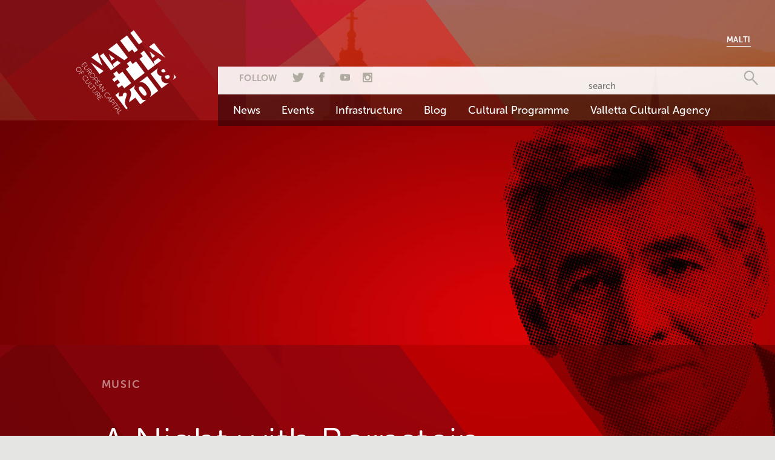

--- FILE ---
content_type: text/html; charset=UTF-8
request_url: https://valletta2018.org/events/a-night-with-bernstein/
body_size: 6588
content:
<!DOCTYPE html>
<!--[if lt IE 7]>      <html class="no-js lt-ie9 lt-ie8 lt-ie7"> <![endif]-->
<!--[if IE 7]>         <html class="no-js lt-ie9 lt-ie8"> <![endif]-->
<!--[if IE 8]>         <html class="no-js lt-ie9"> <![endif]-->
<!--[if gt IE 8]><!--> <html class="no-js"> <!--<![endif]-->
<head>
  <meta charset="utf-8">
  <meta http-equiv="X-UA-Compatible" content="IE=edge">
  <title>  A Night with Bernstein</title>

<link rel="stylesheet" href="https://valletta2018.org/wp-content/plugins/sitepress-multilingual-cms/res/css/language-selector.css?v=3.3.6" type="text/css" media="all" />
  <meta name="description" content="">
  <meta name="viewport" content="width=device-width, initial-scale=1">
  <script src="//use.typekit.net/noj7psp.js"></script>
  <script>try{Typekit.load();}catch(e){}</script>
  <!-- Place favicon.ico and apple-touch-icon.png in the root directory -->
  <script src="https://valletta2018.org/wp-content/themes/v18/assets/js/vendor/modernizr-2.6.2.min.js"></script>
  <link rel="stylesheet" type="text/css" media="all" href="https://valletta2018.org/wp-content/themes/v18/style.css" />
  <link rel="stylesheet" type="text/css" media="all" href="https://valletta2018.org/wp-content/themes/v18/assets/css/owl/owl.theme.css" />
  <script type="text/javascript" src="https://w.sharethis.com/button/buttons.js"></script>
  <script type="text/javascript">stLight.options({publisher: "ur-3ade53a0-200a-11b-f129-7388776fb9", doNotHash: false, doNotCopy: false, hashAddressBar: false});</script>
  <!-- HTML5 Shim and Respond.js IE8 support of HTML5 elements and media queries -->
  <!-- WARNING: Respond.js doesn't work if you view the page via file:// -->
  <!--[if lt IE 9]>
  <script src="https://oss.maxcdn.com/html5shiv/3.7.2/html5shiv.min.js"></script>
  <script src="https://oss.maxcdn.com/respond/1.4.2/respond.min.js"></script>
  <![endif]-->
  <link rel="alternate" hreflang="en-US" href="https://valletta2018.org/events/a-night-with-bernstein/" />
<link rel="alternate" hreflang="mt_MT" href="https://valletta2018.org/attivitajiet/a-night-with-bernstein/?lang=mt" />
		<script type="text/javascript">
			window._wpemojiSettings = {"baseUrl":"https:\/\/s.w.org\/images\/core\/emoji\/72x72\/","ext":".png","source":{"concatemoji":"https:\/\/valletta2018.org\/wp-includes\/js\/wp-emoji-release.min.js?ver=4.4.2"}};
			!function(a,b,c){function d(a){var c,d=b.createElement("canvas"),e=d.getContext&&d.getContext("2d"),f=String.fromCharCode;return e&&e.fillText?(e.textBaseline="top",e.font="600 32px Arial","flag"===a?(e.fillText(f(55356,56806,55356,56826),0,0),d.toDataURL().length>3e3):"diversity"===a?(e.fillText(f(55356,57221),0,0),c=e.getImageData(16,16,1,1).data.toString(),e.fillText(f(55356,57221,55356,57343),0,0),c!==e.getImageData(16,16,1,1).data.toString()):("simple"===a?e.fillText(f(55357,56835),0,0):e.fillText(f(55356,57135),0,0),0!==e.getImageData(16,16,1,1).data[0])):!1}function e(a){var c=b.createElement("script");c.src=a,c.type="text/javascript",b.getElementsByTagName("head")[0].appendChild(c)}var f,g;c.supports={simple:d("simple"),flag:d("flag"),unicode8:d("unicode8"),diversity:d("diversity")},c.DOMReady=!1,c.readyCallback=function(){c.DOMReady=!0},c.supports.simple&&c.supports.flag&&c.supports.unicode8&&c.supports.diversity||(g=function(){c.readyCallback()},b.addEventListener?(b.addEventListener("DOMContentLoaded",g,!1),a.addEventListener("load",g,!1)):(a.attachEvent("onload",g),b.attachEvent("onreadystatechange",function(){"complete"===b.readyState&&c.readyCallback()})),f=c.source||{},f.concatemoji?e(f.concatemoji):f.wpemoji&&f.twemoji&&(e(f.twemoji),e(f.wpemoji)))}(window,document,window._wpemojiSettings);
		</script>
		<style type="text/css">
img.wp-smiley,
img.emoji {
	display: inline !important;
	border: none !important;
	box-shadow: none !important;
	height: 1em !important;
	width: 1em !important;
	margin: 0 .07em !important;
	vertical-align: -0.1em !important;
	background: none !important;
	padding: 0 !important;
}
</style>
<link rel='stylesheet' id='formidable-css'  href='https://valletta2018.org/wp-admin/admin-ajax.php?action=frmpro_css&#038;ver=451049' type='text/css' media='all' />
<link rel='stylesheet' id='advanced-responsive-video-embedder-css'  href='https://valletta2018.org/wp-content/plugins/advanced-responsive-video-embedder/public/advanced-responsive-video-embedder-public.css?ver=6.4.1' type='text/css' media='all' />
<link rel='stylesheet' id='wpa-style-css'  href='https://valletta2018.org/wp-content/plugins/wp-accessibility/css/wpa-style.css?ver=4.4.2' type='text/css' media='all' />
<script type='text/javascript' src='https://valletta2018.org/wp-includes/js/jquery/jquery.js?ver=1.11.3'></script>
<script type='text/javascript' src='https://valletta2018.org/wp-includes/js/jquery/jquery-migrate.min.js?ver=1.2.1'></script>
<link rel='https://api.w.org/' href='https://valletta2018.org/wp-json/' />
<link rel="EditURI" type="application/rsd+xml" title="RSD" href="https://valletta2018.org/xmlrpc.php?rsd" />
<link rel="wlwmanifest" type="application/wlwmanifest+xml" href="https://valletta2018.org/wp-includes/wlwmanifest.xml" /> 
<link rel='prev' title='The Maltese Islands Festival 2017' href='https://valletta2018.org/events/the-maltese-islands-festival-2017/' />
<link rel='next' title='Musical Fairy Tales' href='https://valletta2018.org/events/musical-fairy-tales/' />
<meta name="generator" content="WordPress 4.4.2" />
<link rel="canonical" href="https://valletta2018.org/events/a-night-with-bernstein/" />
<link rel='shortlink' href='https://valletta2018.org/?p=24290' />
<link rel="alternate" type="application/json+oembed" href="https://valletta2018.org/wp-json/oembed/1.0/embed?url=https%3A%2F%2Fvalletta2018.org%2Fevents%2Fa-night-with-bernstein%2F" />
<link rel="alternate" type="text/xml+oembed" href="https://valletta2018.org/wp-json/oembed/1.0/embed?url=https%3A%2F%2Fvalletta2018.org%2Fevents%2Fa-night-with-bernstein%2F&#038;format=xml" />
<script type="text/javascript">document.documentElement.className += " js";</script>
<meta name="generator" content="WPML ver:3.3.6 stt:1,35;" />

<style type="text/css">#lang_sel_list a.lang_sel_sel, #lang_sel_list a.lang_sel_sel:visited{color:#444444;}#lang_sel_list a:hover, #lang_sel_list a.lang_sel_sel:hover{color:#000000;}#lang_sel_list a.lang_sel_sel, #lang_sel_list a.lang_sel_sel:visited{background-color:;}#lang_sel_list a.lang_sel_sel:hover{background-color:;}#lang_sel_list ul a.lang_sel_other, #lang_sel_list ul a.lang_sel_other:visited{color:;}#lang_sel_list ul a.lang_sel_other:hover{color:;}#lang_sel_list ul a.lang_sel_other, #lang_sel li ul a:link, #lang_sel_list ul a.lang_sel_other:visited{background-color:;}#lang_sel_list ul a.lang_sel_other:hover{background-color:;}#lang_sel_list a, #lang_sel_list a:visited{border-color:;} #lang_sel_list  ul{border-top:1px solid ;}</style>

<!-- WordPress Facebook Open Graph protocol plugin (WPFBOGP v2.0.11) http://rynoweb.com/wordpress-plugins/ -->
<meta property="fb:app_id" content="1476606112621354"/>
<meta property="og:url" content="https://valletta2018.org/events/a-night-with-bernstein/"/>
<meta property="og:title" content="A Night with Bernstein"/>
<meta property="og:site_name" content="Valletta 2018"/>
<meta property="og:description" content="America had traditionally been perceived as a poor cousin to Europe when it came to classical music, but since the 20th century, it has become one of its leadin"/>
<meta property="og:type" content="article"/>
<meta property="og:image" content="https://valletta2018.org/wp-content/uploads/2017/12/18-04-07-A-Night-with-Bernstein-600x315.jpg"/>
<meta property="og:locale" content="enh"/>
<!-- // end wpfbogp -->
  
  
  <!-- Global Site Tag (gtag.js) - Google Analytics -->
  <script async src="https://www.googletagmanager.com/gtag/js?id=UA-28200456-1"></script>
  <script>
    window.dataLayer = window.dataLayer || [];
    function gtag(){dataLayer.push(arguments);}
    gtag('js', new Date());
    gtag('config', 'UA-28200456-1');
  </script>
  
</head>


<body class=''>
<!--[if lt IE 8]>
    <p class="browsehappy">You are using an <strong>outdated</strong> browser. Please <a href="http://browsehappy.com/">upgrade your browser</a> to improve your experience.</p>
<![endif]-->
<header class="main-header">
	<div class="header-inner-wrap">
		<h1 class="logo" role="presentation">
			<a href="https://valletta2018.org" rel="home">
				<img src="https://valletta2018.org/wp-content/themes/v18/assets/img/valletta-2018-logo-en.png" alt="Valletta 2018 Logo" width="165" height="144">
			</a>
		</h1>
		<span class="burger-wrap">
			<b>Menu</b>
			<span class="burger-icon">
				<span></span>
				<span></span>
				<span></span>
			</span>
		</span>
		<div class="nav-wrap">
      <div class="language">
          <a href="https://valletta2018.org/attivitajiet/a-night-with-bernstein/?lang=mt">Malti</a>       </div>
			<div class="nav-inner-wrap">
				<span class="close-nav"></span>
				<div class="nav-menu-wrap">
					<nav class="social-search clearfix">
            <div class="nav-left-wrap">
                <span class="follow"><b>Follow</b></span>
                <ul class="inline no-bullets social-buttons">
                    <li class="twitter">
                      <a target="_blank" href="https://twitter.com/Valletta2018" title="Valletta 2018 Twitter"></a>
                    </li>
                    <li class="facebook">
                      <a target="_blank" href="https://www.facebook.com/Valletta2018" title="Valletta 2018 Facebook"></a>
                    </li>
                    <li class="youtube">
                      <a target="_blank" href="https://www.youtube.com/user/Valletta2018" title="Valletta 2018 YouTube"></a>
                    </li>
                    <li class="instagram">
                      <a href="https://instagram.com/valletta_2018" title="Valletta 2018 on Instagram"></a>
                    </li>
                </ul>
            </div>
            <div class="nav-right-wrap">
              <span class="search-box">
    <span class="search-wrap">
        <form role="search" method="get" class="search-form" action="https://valletta2018.org/">
          <input class="search" type="text" placeholder="search" value="" name="s">
          <input id="search-btn" type="submit">
        <input type='hidden' name='lang' value='en' /></form>
    </span>
</span>
            </div>
    			</nav>

    			<nav class="main-nav" role="navigation">
            <ul id="menu-header" class="inline no-bullets"><li id="menu-item-197" class="menu-item menu-item-type-custom menu-item-object-custom menu-item-197"><a href="/news">News</a></li>
<li id="menu-item-198" class="menu-item menu-item-type-custom menu-item-object-custom menu-item-198"><a href="/events">Events</a></li>
<li id="menu-item-6000" class="menu-item menu-item-type-custom menu-item-object-custom menu-item-6000"><a href="https://valletta2018.org/infrastructure-projects/">Infrastructure</a></li>
<li id="menu-item-200" class="menu-item menu-item-type-custom menu-item-object-custom menu-item-200"><a href="/blog">Blog</a></li>
<li id="menu-item-2341" class="menu-item menu-item-type-custom menu-item-object-custom menu-item-2341"><a href="/cultural-programme">Cultural Programme</a></li>
<li id="menu-item-32558" class="menu-item menu-item-type-custom menu-item-object-custom menu-item-32558"><a href="https://www.facebook.com/vallettaculturalagency/">Valletta Cultural Agency</a></li>
</ul>      		</nav>
				</div>
			</div>
		</div>
	</div>
</header>
<div class="outer-container">
	<header class="event-entry-header" style="background-image:url( https://valletta2018.org/wp-content/uploads/2017/12/18-04-07-A-Night-with-Bernstein-1400x1089.jpg )">
		<div class="event-entry-title">
			<div class="container">
				<div class="row">
					<div class="col-lg-10 col-lg-offset-1">
						<h2 class="section-title">Music</h2>
						<h1>A Night with Bernstein</h1>
						<div class="event-entry-info">
							<span class="event-entry-date">07 Apr 18 - 07 Apr 18</span>
							<span class="event-entry-location">Mediterranean Conference Centre, Valletta</span>
						</div>
					</div>
				</div>
			</div>
		</div>
	</header>
	<div class="container">
		<div class="row small news-image-caption">
			<div class="col-md-10 col-md-offset-1">
				<p>
									</p>
			</div>
		</div>
	</div>
	<article class="event-entry-body">
		<div class="container secondary-layout">
			<div class="row">
				<div class="col-lg-6 col-lg-offset-1 article-body col-md-7">
					<p>America had traditionally been perceived as a poor cousin to Europe when it came to classical music, but since the 20<sup>th</sup> century, it has become one of its leading exponents.</p>
<p>Hailing from a country of immigrants, American composers not only incorporated the traditions of their lands of origin, but also drew from the evolving traditions of an entire continent largely overlooked by their European counterparts.</p>
<p>Few have been as influential in America’s ascent as the great composer and conductor Leonard Bernstein, and in a concert marking the centenary of his birth, the Malta Philharmonic Orchestra showcases the many influences that created his – and America’s – distinct style.</p>
<p>Directed by one of the world’s most-renowned interpreters of works by 20<sup>th</sup> century American composers, Wayne Marshall – a Valletta resident – the concert opens with the Chichester Psalms, one of the works in which Bernstein’s Jewish heritage is most evident.</p>
<p>The music of West Side Story, appropriately for a retelling of Romeo and Juliet featuring warring Puerto Rican and European gangs, is clearly influenced by Caribbean musical traditions.</p>
<p>The concert concludes with a performance of the overture and suite from Bernstein’s operetta Candide, notable for bringing together – and doing so successfully – numerous musical traditions ranging from traditional European dance forms to what the composer himself described as “Jewish tango”.</p>
<p>This concert is supported by the Valletta 2018 Foundation.</p>

										<div class="col-xs-12">
						<a class="btn-red center-align btn-margin" href="https://www.showshappening.com/mcc/A-Night-With-Bernstein">Buy Tickets</a>
					</div>
					
				</div>
								<div class="col-md-4 col-md-offset-1">
					<aside class="events-side">
						<h2 class="section-title side-heading">Current Events</h2>
						<ul class="no-bullets display-list">
													</ul>
						<span class="share-title">SHARE</span>
						<ul class="no-bullets inline">
							<li><span class='st_facebook_large' displayText='Facebook'></span></li>
							<li><span class='st_twitter_large' displayText='Tweet'></span></li>
							<li><span class='st_googleplus_large' displayText='Google +'></span></li>
						</ul>
					</aside>
				</div>
			</div>
		</div>
	</article>
	<div class="strapline">
		<div class="container">
			<div class="row">
				<span class="strap-text">Valletta’s Journey to European Capital of Culture 2018</span><a href="/mission-statement">About Valletta 2018</a><a class="brighter" href="/get-involved">Get Involved</a>
			</div>
		</div>
	</div>
</div>
		<footer class="main-footer grey-bg">
			<div class="container">
				<div class="row sub-footer">
					<div class="col-sm-6">
						<h2 class="small">Subscribe to our Events Calendar</h2>
						<div id="mc_embed_signup">
							<form action="//valletta2018.us4.list-manage.com/subscribe/post?u=ed162e2f01fdac7841abe9a12&amp;id=51c675be80" method="post" id="mc-embedded-subscribe-form" name="mc-embedded-subscribe-form" class="validate clearfix" target="_blank" novalidate>
								<div class="mc-field-group">
									<label hidden for="mce-EMAIL">Enter email address</label>
									<input type="email" value="" name="EMAIL" class="required email" id="mce-EMAIL" placeholder="Email address">
								</div>
								<div id="mce-responses" class="clear">
									<div class="response" id="mce-error-response" style="display:none"></div>
									<div class="response" id="mce-success-response" style="display:none"></div>
								</div>
								<div style="position: absolute; left: -5000px;">
									<input type="text" name="b_ed162e2f01fdac7841abe9a12_51c675be80" tabindex="-1" value="Used internally">
								</div>
								<div class="clear">
									<input type="submit" value="Subscribe" name="subscribe" id="mc-embedded-subscribe" class="button">
								</div>
							</form>
						</div>
					</div>
					<div class="col-sm-6">
						<div class="bottom-logos">
							<span class="vlt-18-logo">
								<img src="https://valletta2018.org/wp-content/themes/v18/assets/img/valletta-2018-red-logo-en.png" alt="Valletta 2018 - European Capital of Culture Logo" width="139" height="118"/>
							</span>
							<a href="http://ec.europa.eu/culture/tools/actions/capitals-culture_en.htm" target="_blank"><img src="https://valletta2018.org/wp-content/themes/v18/assets/img/ECoC-Logo-en.png" alt="European City of Culture Logo" width="187" height="118"/></a>
						</div>
					</div>
				</div>
				<div class="row">
					<div class="col-md-8 col-md-offset-2">
						<nav class="bottom-nav" role="navigation">
              <ul id="menu-footer-menu" class="no-bullets inline centered"><li id="menu-item-6001" class="menu-item menu-item-type-post_type menu-item-object-page menu-item-6001"><a href="https://valletta2018.org/mission-statement/">About</a></li>
<li id="menu-item-960" class="menu-item menu-item-type-post_type menu-item-object-page menu-item-960"><a href="https://valletta2018.org/media/">Media</a></li>
<li id="menu-item-160" class="menu-item menu-item-type-post_type menu-item-object-page menu-item-160"><a href="https://valletta2018.org/q-a-2/">Valletta</a></li>
<li id="menu-item-6002" class="menu-item menu-item-type-post_type menu-item-object-page menu-item-6002"><a href="https://valletta2018.org/partners-4-2/">Partners</a></li>
<li id="menu-item-11613" class="menu-item menu-item-type-custom menu-item-object-custom menu-item-11613"><a href="/opportunities">Opportunities</a></li>
<li id="menu-item-13479" class="menu-item menu-item-type-post_type menu-item-object-page menu-item-13479"><a href="https://valletta2018.org/have-your-project-endorsed/">Endorsement</a></li>
<li id="menu-item-962" class="menu-item menu-item-type-post_type menu-item-object-page menu-item-962"><a href="https://valletta2018.org/foi-act-2/">FOI Act</a></li>
<li id="menu-item-925" class="menu-item menu-item-type-post_type menu-item-object-page menu-item-925"><a href="https://valletta2018.org/disclaimer/">Disclaimer</a></li>
<li id="menu-item-963" class="menu-item menu-item-type-post_type menu-item-object-page menu-item-963"><a href="https://valletta2018.org/contact/">Contact</a></li>
<li id="menu-item-9187" class="menu-item menu-item-type-post_type_archive menu-item-object-resource menu-item-9187"><a href="https://valletta2018.org/resources/">Resources</a></li>
<li id="menu-item-13134" class="menu-item menu-item-type-post_type menu-item-object-page menu-item-13134"><a href="https://valletta2018.org/policies/">Policies</a></li>
<li id="menu-item-11599" class="menu-item menu-item-type-post_type menu-item-object-page menu-item-11599"><a href="https://valletta2018.org/get-involved/">Get Involved</a></li>
<li id="menu-item-336" class="menu-item menu-item-type-post_type menu-item-object-page menu-item-336"><a href="https://valletta2018.org/sitemap/">Sitemap</a></li>
</ul>						</nav>
					</div>
				</div>
			</div>
		</footer>
		<script src="//ajax.googleapis.com/ajax/libs/jquery/1.10.2/jquery.min.js"></script>
		<script>window.jQuery || document.write('<script src="https://valletta2018.org/wp-content/themes/v18/assets/js/vendor/jquery-1.10.2.min.js"><\/script>')</script>
		<script src="https://valletta2018.org/wp-content/themes/v18/assets/js/vendor/dropkick.min.js"></script>
		<script src="https://valletta2018.org/wp-content/themes/v18/assets/js/vendor/min/dropkick.jquery-min.js"></script>
		<script src="https://valletta2018.org/wp-content/themes/v18/assets/js/vendor/imagelightbox.min.js"></script>
		<script src="https://valletta2018.org/wp-content/themes/v18/assets/js/vendor/min/jquery.sticky-min.js"></script>
		<script src="https://valletta2018.org/wp-content/themes/v18/assets/js/vendor/jquery-ui.min.js"></script>
		<script src="https://valletta2018.org/wp-content/themes/v18/assets/js/min/plugins-min.js"></script>
		<script src="https://valletta2018.org/wp-content/themes/v18/assets/js/vendor/owl.carousel.min.js"></script>
		<script src="https://valletta2018.org/wp-content/themes/v18/assets/js/min/main-min.js"></script>
		<script>
			(function(i,s,o,g,r,a,m){i['GoogleAnalyticsObject']=r;i[r]=i[r]||function(){
			(i[r].q=i[r].q||[]).push(arguments)},i[r].l=1*new Date();a=s.createElement(o),
			m=s.getElementsByTagName(o)[0];a.async=1;a.src=g;m.parentNode.insertBefore(a,m)
			})(window,document,'script','//www.google-analytics.com/analytics.js','ga');

			ga('create', 'UA-28200456-1', 'auto');
			ga('send', 'pageview');
		</script>
    <script type='text/javascript' src='https://valletta2018.org/wp-content/plugins/custom-sign-up-form/js/public/custom-sign-up-form.js?ver=4.4.2'></script>
<script type='text/javascript' src='https://valletta2018.org/wp-content/plugins/wp-accessibility/js/longdesc.button.js?ver=1.0'></script>
<script type='text/javascript' src='https://maps.googleapis.com/maps/api/js?key=AIzaSyCQWCMaPvVgU9MTTReOeuxGPNWR8eYcpTA&#038;ver=4.4.2'></script>
<script type='text/javascript' src='https://valletta2018.org/wp-includes/js/wp-embed.min.js?ver=4.4.2'></script>
<script type='text/javascript'>
/* <![CDATA[ */
var icl_vars = {"current_language":"en","icl_home":"https:\/\/valletta2018.org","ajax_url":"https:\/\/valletta2018.org\/wp-admin\/admin-ajax.php","url_type":"3"};
/* ]]> */
</script>
<script type='text/javascript' src='https://valletta2018.org/wp-content/plugins/sitepress-multilingual-cms/res/js/sitepress.js?ver=4.4.2'></script>

<script type='text/javascript'>
//<![CDATA[
(function( $ ) { 'use strict';
	
	
	
	$('input,a,select,textarea,button').removeAttr('tabindex');
	
}(jQuery));
//]]>
</script>	<script defer src="https://static.cloudflareinsights.com/beacon.min.js/vcd15cbe7772f49c399c6a5babf22c1241717689176015" integrity="sha512-ZpsOmlRQV6y907TI0dKBHq9Md29nnaEIPlkf84rnaERnq6zvWvPUqr2ft8M1aS28oN72PdrCzSjY4U6VaAw1EQ==" data-cf-beacon='{"version":"2024.11.0","token":"0dcb1846cd4b42d7b2affd2610638440","r":1,"server_timing":{"name":{"cfCacheStatus":true,"cfEdge":true,"cfExtPri":true,"cfL4":true,"cfOrigin":true,"cfSpeedBrain":true},"location_startswith":null}}' crossorigin="anonymous"></script>
</body>
</html>
